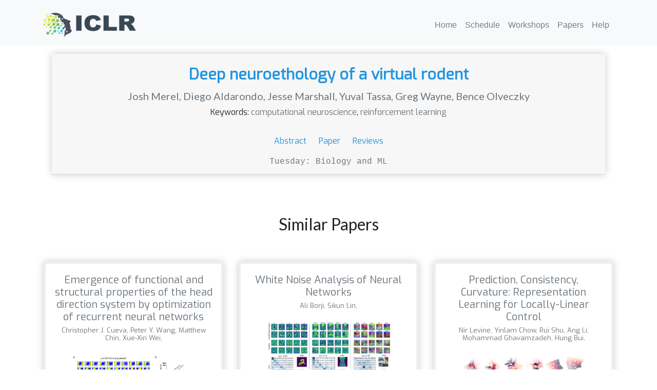

--- FILE ---
content_type: text/html
request_url: https://iclr.cc/virtual_2020/poster_SyxrxR4KPS.html
body_size: 4043
content:
<!doctype html>
<html lang="en">
  
  <head>
  <!-- Required meta tags -->
  <meta charset="utf-8">
  <meta name="viewport"
    content="width=device-width, initial-scale=1, shrink-to-fit=no">
  <link rel="stylesheet" href="static/css/main.css">
  <script src="https://d3js.org/d3.v5.min.js"></script>
  <script src="https://cdnjs.cloudflare.com/ajax/libs/handlebars.js/4.7.3/handlebars.min.js"
    integrity="sha256-/PJBs6QWvXijOFIX04kZpLb6ZtSQckdOIavLWKKOgXU="
    crossorigin="anonymous"></script>
  <script src="https://cdnjs.cloudflare.com/ajax/libs/jquery/3.4.1/jquery.min.js"
    integrity="sha256-CSXorXvZcTkaix6Yvo6HppcZGetbYMGWSFlBw8HfCJo="
    crossorigin="anonymous"></script>
  <script src="https://cdn.jsdelivr.net/npm/popper.js@1.16.0/dist/umd/popper.min.js" integrity="sha384-Q6E9RHvbIyZFJoft+2mJbHaEWldlvI9IOYy5n3zV9zzTtmI3UksdQRVvoxMfooAo" crossorigin="anonymous"></script>
  <script src="https://stackpath.bootstrapcdn.com/bootstrap/4.4.1/js/bootstrap.min.js" integrity="sha384-wfSDF2E50Y2D1uUdj0O3uMBJnjuUD4Ih7YwaYd1iqfktj0Uod8GCExl3Og8ifwB6" crossorigin="anonymous"></script>
  <script src="static/js/typeahead.bundle.js"></script>
  <link rel="stylesheet" href="static/css/typeahead.css">
  <link rel="stylesheet"
    href="https://stackpath.bootstrapcdn.com/bootstrap/4.3.1/css/bootstrap.min.css"
    integrity="sha384-ggOyR0iXCbMQv3Xipma34MD+dH/1fQ784/j6cY/iJTQUOhcWr7x9JvoRxT2MZw1T"
    crossorigin="anonymous">
  <link rel="stylesheet" href="static/css/lazy_load.css">
  <script src="static/js/lazy_load.js"></script>
  <title> ICLR: Deep neuroethology of a virtual rodent </title>
</head>
  <meta name="citation_title" content="Deep neuroethology of a virtual rodent" />
  
  <meta name="citation_author" content="Josh Merel" />
  
  <meta name="citation_author" content="Diego Aldarondo" />
  
  <meta name="citation_author" content="Jesse Marshall" />
  
  <meta name="citation_author" content="Yuval Tassa" />
  
  <meta name="citation_author" content="Greg Wayne" />
  
  <meta name="citation_author" content="Bence Olveczky" />
  
  <meta name="citation_publication_date" content="2020/04"/>
  <meta name="citation_conference_title" content="Eighth International Conference on Learning Representations" />
  <meta name="citation_abstract" content="Parallel developments in neuroscience and deep learning have led to mutually productive exchanges, pushing our understanding of real and artificial neural networks in sensory and cognitive systems. However, this interaction between fields is less developed in the study of motor control. In this work, we develop a virtual rodent as a platform for the grounded study of motor activity in artificial models of embodied control. We then use this platform to study motor activity across contexts by training a model to solve four complex tasks. Using methods familiar to neuroscientists, we describe the behavioral representations and algorithms employed by different layers of the network using a neuroethological approach to characterize motor activity relative to the rodent&#39;s behavior and goals. We find that the model uses two classes of representations which respectively encode the task-specific behavioral strategies and task-invariant behavioral kinematics. These representations are reflected in the sequential activity and population dynamics of neural subpopulations. Overall, the virtual rodent facilitates grounded collaborations between deep reinforcement learning and motor neuroscience." />
  <meta name="citation_pdf_url" content="http://www.openreview.net/pdf?id=SyxrxR4KPS" />
  
  <meta name="citation_keywords" content="computational neuroscience" />
  
  <meta name="citation_keywords" content="reinforcement learning" />
  
  <body >
    <!-- NAV -->
    
<script src="https://cdn.jsdelivr.net/npm/popper.js@1.16.0/dist/umd/popper.min.js" integrity="sha384-Q6E9RHvbIyZFJoft+2mJbHaEWldlvI9IOYy5n3zV9zzTtmI3UksdQRVvoxMfooAo" crossorigin="anonymous"></script>
<script src="https://stackpath.bootstrapcdn.com/bootstrap/4.4.1/js/bootstrap.min.js" integrity="sha384-wfSDF2E50Y2D1uUdj0O3uMBJnjuUD4Ih7YwaYd1iqfktj0Uod8GCExl3Og8ifwB6" crossorigin="anonymous"></script>
<link href="https://fonts.googleapis.com/css?family=Lato:400,900&display=swap" rel="stylesheet">
<link href="https://fonts.googleapis.com/css?family=Exo" rel='stylesheet'>
<link href="https://fonts.googleapis.com/css?family=Cuprum" rel='stylesheet'>
<script src="https://cdnjs.cloudflare.com/ajax/libs/moment.js/2.24.0/moment.min.js"
  integrity="sha256-4iQZ6BVL4qNKlQ27TExEhBN1HFPvAvAMbFavKKosSWQ="
  crossorigin="anonymous"></script>
<script src="https://cdnjs.cloudflare.com/ajax/libs/moment-timezone/0.5.28/moment-timezone-with-data.min.js"
  integrity="sha256-IWYg4uIC8/erItNXYvLtyYHioRi2zT1TFva8qaAU/ww="
  crossorigin="anonymous"></script>
<nav class="navbar sticky-top navbar-expand-lg navbar-light bg-light mr-auto " id="main-nav" >
  <div class="container">
    <a class="navbar-brand" href="index.html">
    <img class="logo" style='visibility: ' src="static/images/ICLR-logo.png"  width="180px" />
    </a>
    <button class="navbar-toggler" type="button" data-toggle="collapse" data-target="#navbarNav" aria-controls="navbarNav" aria-expanded="false" aria-label="Toggle navigation">
    <span class="navbar-toggler-icon"></span>
    </button>
    <div class="collapse navbar-collapse text-right flex-grow-1" id="navbarNav">
      <ul class="navbar-nav ml-auto">
        
        <li class="nav-item ">
          
          <a class="nav-link" href="index.html">Home</a>
          
        </li>
        
        <li class="nav-item ">
          
          <a class="nav-link" href="calendar.html">Schedule</a>
          
        </li>
        
        <li class="nav-item ">
          
          <a class="nav-link" href="workshops.html">Workshops</a>
          
        </li>
        
        <li class="nav-item ">
          
          <a class="nav-link" href="papers.html">Papers</a>
          
        </li>
        
        <li class="nav-item ">
          
          <a class="nav-link" href="about.html">Help</a>
          
        </li>
        
      </ul>
    </div>
  </div>
</nav>
    <div class="container">
      <!-- Title -->
      <div class="pp-card m-3" style="">
        <div class="card-header">
          <h2 class="card-title main-title text-center" style="">
            Deep neuroethology of a virtual rodent
          </h2>
          <h3 class="card-subtitle mb-2 text-muted text-center">
            
            <a href="papers.html?filter=authors&search=Josh Merel" class="text-muted">Josh Merel</a>,
            
            <a href="papers.html?filter=authors&search=Diego Aldarondo" class="text-muted">Diego Aldarondo</a>,
            
            <a href="papers.html?filter=authors&search=Jesse Marshall" class="text-muted">Jesse Marshall</a>,
            
            <a href="papers.html?filter=authors&search=Yuval Tassa" class="text-muted">Yuval Tassa</a>,
            
            <a href="papers.html?filter=authors&search=Greg Wayne" class="text-muted">Greg Wayne</a>,
            
            <a href="papers.html?filter=authors&search=Bence Olveczky" class="text-muted">Bence Olveczky</a>
            
          </h3>
          <p class="card-text text-center"><span class="">Keywords:</span>
            
            <a href="papers.html?filter=keywords&search=computational neuroscience" class="text-secondary text-decoration-none">computational neuroscience</a>,
            
            <a href="papers.html?filter=keywords&search=reinforcement learning" class="text-secondary text-decoration-none">reinforcement learning</a>
            
          </p>
          <div class="text-center p-3">
            <a class="card-link" data-toggle="collapse" role="button" href="#details">
            Abstract
            </a>
            <a class="card-link"  target="_blank" href="http://www.openreview.net/pdf?id=SyxrxR4KPS">
            Paper
            </a>
            
            <a class="card-link"  target="_blank"  href="http://www.openreview.net/forum?id=SyxrxR4KPS">
            Reviews
            </a>
            <!--  -->
            <!-- <a href="38925730" target="_blank"  class="card-link"> -->
            <!--   Slides -->
            <!-- </a> -->
            <!--  -->
            <!-- </div> -->
            <!-- <div class="text-center "> -->
            <!-- <a href="chat.html?room=channel/poster_505" target="_blank"  class="card-link"> -->
            <!-- Chat -->
            <!-- </a> -->
          </div>
          <div class=" text-center text-muted text-monospace ">
            
            <div> Tuesday: Biology and ML 
            </div>
            
          </div>
        </div>
      </div>
      <div id="details" class="pp-card m-3 collapse">
        <div class="card-body">
          <p class="card-text">
          <div id="abstractExample">
            <span class="font-weight-bold">Abstract:</span>
            Parallel developments in neuroscience and deep learning have led to mutually productive exchanges, pushing our understanding of real and artificial neural networks in sensory and cognitive systems. However, this interaction between fields is less developed in the study of motor control. In this work, we develop a virtual rodent as a platform for the grounded study of motor activity in artificial models of embodied control. We then use this platform to study motor activity across contexts by training a model to solve four complex tasks. Using methods familiar to neuroscientists, we describe the behavioral representations and algorithms employed by different layers of the network using a neuroethological approach to characterize motor activity relative to the rodent&#39;s behavior and goals. We find that the model uses two classes of representations which respectively encode the task-specific behavioral strategies and task-invariant behavioral kinematics. These representations are reflected in the sequential activity and population dynamics of neural subpopulations. Overall, the virtual rodent facilitates grounded collaborations between deep reinforcement learning and motor neuroscience.
          </div>
          </p>
          <p></p>
        </div>
      </div>
    </div>
    <!-- SlidesLive -->
    <div class="container" style="background-color:white; padding: 0px;">
      <div class="row m-2">
        <div class="col-md-12 col-xs-12 my-auto p-2" >

          <div id="presentation-embed-38925730" class="slp my-auto"></div>
          <script src='https://slideslive.com/embed_presentation.js'></script>
          <script>
            embed = new SlidesLiveEmbed('presentation-embed-38925730', {
            presentationId: '38925730',
            autoPlay: false, // change to true to autoplay the embedded presentation
            verticalEnabled: true,
            allowHiddenControlsWhenPaused: true,
            hideTitle: true
            });
          </script>
        </div>
      </div>
    </div>

    <!-- Recs -->
    <p></p>
    <div  class="container" style="padding-bottom: 30px; padding-top:30px">
      <center>
        <h2> Similar Papers </h2>
      </center>
    </div>
    <p></p>
    <div  class="container" >
      <div class="row">
        
        <div class="col-md-4 col-xs-6">
          <div class="pp-card" >
            <div class="pp-card-header" class="text-muted">
              <a href="poster_HklSeREtPB.html" class="text-muted">
                <h5 class="card-title" align="center">Emergence of functional and structural properties of the head direction system by optimization of recurrent neural networks</h5>
              </a>
              <h6 class="card-subtitle text-muted" align="center">
                
                Christopher J. Cueva,
                
                Peter Y. Wang,
                
                Matthew Chin,
                
                Xue-Xin Wei,
                
              </h6>
              <center><img class="cards_img" src="https://iclr.github.io/iclr-images/HklSeREtPB.png" width="80%"/></center>
            </div>
          </div>
        </div>
        
        <div class="col-md-4 col-xs-6">
          <div class="pp-card" >
            <div class="pp-card-header" class="text-muted">
              <a href="poster_H1ebhnEYDH.html" class="text-muted">
                <h5 class="card-title" align="center">White Noise Analysis of Neural Networks</h5>
              </a>
              <h6 class="card-subtitle text-muted" align="center">
                
                Ali Borji,
                
                Sikun Lin,
                
              </h6>
              <center><img class="cards_img" src="https://iclr.github.io/iclr-images/H1ebhnEYDH.png" width="80%"/></center>
            </div>
          </div>
        </div>
        
        <div class="col-md-4 col-xs-6">
          <div class="pp-card" >
            <div class="pp-card-header" class="text-muted">
              <a href="poster_BJxG_0EtDS.html" class="text-muted">
                <h5 class="card-title" align="center">Prediction, Consistency, Curvature: Representation Learning for Locally-Linear Control</h5>
              </a>
              <h6 class="card-subtitle text-muted" align="center">
                
                Nir Levine,
                
                Yinlam Chow,
                
                Rui Shu,
                
                Ang Li,
                
                Mohammad Ghavamzadeh,
                
                Hung Bui,
                
              </h6>
              <center><img class="cards_img" src="https://iclr.github.io/iclr-images/BJxG_0EtDS.png" width="80%"/></center>
            </div>
          </div>
        </div>
        
      </div>
    </div>
    <script type="text/javascript">
  $(document).ready(function () {
  
  if (location.hash !== '') {
  $('a[href="' + location.hash + '"]').tab('show');
  }
  
  $("a[data-toggle='tab']").on("shown.bs.tab", function (e) {
  var hash = $(e.target).attr("href");
  if (hash.substr(0,1) == "#") {
  var position = $(window).scrollTop();
  location.replace("#" + hash.substr(1));
  $(window).scrollTop(position);
  }
  });
  
  });
  
  <!-- Global site tag (gtag.js) - Google Analytics -->
</script>
<script async src="https://www.googletagmanager.com/gtag/js?id=UA-163955028-1"></script>
<script>
  window.dataLayer = window.dataLayer || [];
  function gtag(){dataLayer.push(arguments);}
  gtag('js', new Date());
  
  gtag('config', 'UA-163955028-1');
</script>
<footer class="footer bg-light p-4">
  <div class="container">
    <p class="float-right"><a href="#">Back to Top</a></p>
    <p class="text-center">© 2020 International Conference on Learning Representations</p>
  </div>
</footer>
  </body>
  <script src="static/js/time-extend.js"></script>
<script>
  $(document).ready(()=>{
    add_local_tz('.session_times');
  })
</script>
</html>

--- FILE ---
content_type: text/css
request_url: https://iclr.cc/virtual_2020/static/css/main.css
body_size: 1301
content:
body a {
    color: #2294e0;
}
body a:hover {
    color: #2294e0;
    text-decoration: none;
}

h2,  h3 {
    font-family: 'Lato';
}
label:text-muted, .nav-link {
   font-family: 'Lato';
}

body{font-family: 'Lato', sans-serif; background-color: rgba(236, 241, 246, 1)}
.container a:hover { text-decoration: none;}

.jumbotron{font-family: 'Lato', sans-serif; background-color: rgba(236, 241, 246, 1)}
  .btn-group{background-color: white}
  .btn {background-color: white}
  #main-nav {padding-top:10px; padding-bottom:10px;}
  .header {font: "Montserrat"; }
  .pp-card {
      font-family: 'Exo';
      box-shadow: 0px 0px 14px 0px rgba(204, 204, 204, 1);
      margin-bottom: 1em;
      display: block; overflow: hidden;}

  .pp-card-header {
      border: 4px solid #eee;
      font-family: "Exo";
      height: 340px;
      padding-top : 10px;

      padding-left : 15px;
      padding-right : 15px;
  }

  .pp-mode-list .pp-card-header {
      height: 175px;
      border: 1px solid #eee;
  }

  .pp-card-footer {
      position: absolute;
      width: 100%;
      bottom: 3px;
  }

  .pp-mode-list .pp-card-header .card-title {
      font-size: 17px;
  }

  .cards_img {margin-top: 20px;
              border-radius: 2px;
              max-height: 130px;
              object-fit: scale-down;}
  body .nav-pills .nav-link.active {
      background-color: #bed972;
  }

  .container {margin-top: 10px;}
  .card {font-family: 'Exo';}
  .card-header {
                font-family: "Exo";}
  .card-header .card-title {
                font-family: "Exo";}

  .cards.myCard {display: flex;flex-flow: wrap;margin-left: 0;box-sizing: border-box;}
  .cards {margin-top: 10px;}
  .card-title {margin-top: 10px; font-size: 20px;}
  h2.card-title  {margin-top: 10px; font-size: 30px;}
  h3.card-subtitle.text-muted  {margin-top: 10px; font-size: 20px;}
  .card-subtitle.text-muted {text-align: center; font-size: 13px;}

  .main-title {font-weight: 700;  color: #2294e0; font-family: "Exo";}

  .myAccordion {

  box-shadow: 0px 0px 14px 0px rgba(0, 0, 0, 0.10);
    border-radius: 10px;
    margin-bottom: 18px;
    padding-left: 15px;
    padding-bottom: 10px;
    padding-right: 15px;
    padding-top: 10px;
    background-color: rgba(255, 255, 255, 1);
  }

  .sponsorLogo {
  width: 300px;
  display: block;
  margin-left: auto;
    margin-right: auto;
  margin-top: auto;
    margin-bottom: auto;

  }

  .slp iframe {
      background: #fff
      margin: 5 px;

      border: 1px solid rgba(0,0,0,.125);
      border-radius: .25rem;
  }
.carousel-inner .carousel-item.active,
.carousel-inner .carousel-item-next,
.carousel-inner .carousel-item-prev {
  display: flex;
}


/* .carousel-inner .carousel-item-right.active, */
/* .carousel-inner .carousel-item-next { */
/*   transform: translateX(25%); */
/* } */

/* .carousel-inner .carousel-item-left.active, */
/* .carousel-inner .carousel-item-prev { */
/*   transform: translateX(-25%); */
/* } */

/* .carousel-inner .carousel-item-right, */
/* .carousel-inner .carousel-item-left{ */
/*   transform: translateX(0); */

/* } */


.carousel-control-prev-icon {
  filter: invert(1);
  transform: translateX(-200%);
}


div.anchor {
    display: block;
    position: relative;
    top: -250px;
    visibility: hidden;
}

.carousel-control-next-icon {
  filter: invert(1);
  transform: translateX(200%);
}

.border {
  background: #fff

  padding: 10px;

  border: 4px solid #eee;

  box-shadow: rgb(204, 204, 204) 2px 2px 14px 0px;
  }
tr.fc-list-item {
    cursor: pointer;
}

.details {
    font-family: 'Lato', sans-serif;
}

  #abstractExample.collapse:not(.show) {
  display: block;
  /* height = lineheight * no of lines to display */
  height: 4.5em;
  overflow: hidden;
  }

  #abstractExample.collapsing {
  height: 4.5em;
  }


#absShow.collapsed:after {
  content: '+ Show More';
}

#absShow:not(.collapsed):after {
  content: '- Show Less';
}
body .carousel-control-next, body .carousel-control-prev {
    width: 5%;
}

.icon_video, .icon_cal {
    fill: #6c757d;
}

.icon_video:hover, .icon_cal:hover {
    fill: #000000;
}


--- FILE ---
content_type: text/css
request_url: https://iclr.cc/virtual_2020/static/css/lazy_load.css
body_size: 41
content:
.lazy-load-img{
    min-height: 100px;
}


--- FILE ---
content_type: text/javascript
request_url: https://iclr.cc/virtual_2020/static/js/time-extend.js
body_size: 357
content:
add_local_tz = selector  => {
    const regex_time = new RegExp('\\((.*)-(.*) (.*)\\)')
    const guess_tz = moment.tz.guess(true);


    $(selector).each(function(){
        const t = $(this).text()
        const res = regex_time.exec(t)
        if (res){
            const start_time = moment.utc('2020-04-30 '+res[1]);
            const end_time = moment.utc('2020-04-30 '+res[2]);
            // console.log(start_time,end_time,"--- start_time,end_time");
            // console.log(start_time.tz(guess_tz).format('h:mm A'),"--- start_time.");
            // console.log(end_time.tz(guess_tz).format('h:mm A z'),"--- start_time.");
            const local_start = start_time.tz(guess_tz).format('HH:mm');
            const local_end_and_tz = end_time.tz(guess_tz).format('HH:mm z');
            $(this).text(`(${res[1]}-${res[2]} ${res[3]} / ${local_start}-${local_end_and_tz})`)

        }
    })
}
